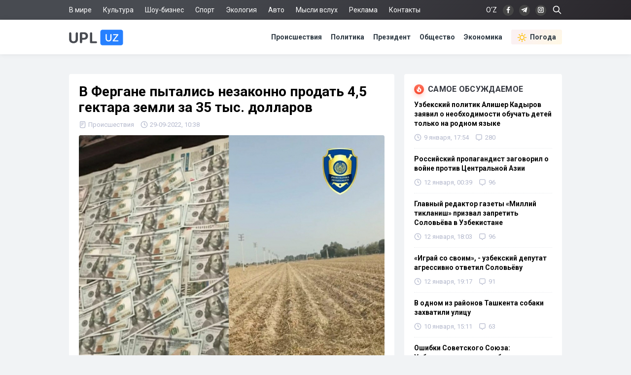

--- FILE ---
content_type: text/html; charset=utf-8
request_url: https://upl.uz/incidents/28122-news.html
body_size: 9840
content:
<!DOCTYPE html>
<html lang="ru">
<head>
<title>В Фергане пытались незаконно продать 4,5 гектара земли за 35 тыс. долларов - Upl.uz, 29.09.2022</title>
<meta name="charset" content="utf-8">
<meta name="title" content="В Фергане пытались незаконно продать 4,5 гектара земли за 35 тыс. долларов - Upl.uz, 29.09.2022">
<meta name="description" content="В городе Фергана раскрыто дело о мошенничестве, связанное с продажей земли - сообщает пресс-служба Департамента при Генеральной Прокуратуре. Сотрудниками городского Управления Департамента при Генеральной Прокуратуре, совместно с сотрудниками органов внутренних дел, было проведено специальное - Upl.uz, 29.09.2022">
<link rel="canonical" href="https://upl.uz/incidents/28122-news.html">
<link rel="alternate" hreflang="x-default" href="https://upl.uz/incidents/28122-news.html">
<link rel="alternate" hreflang="ru" href="https://upl.uz/incidents/28122-news.html">
<link rel="alternate" type="application/rss+xml" title="Новости Узбекистана - Upl.uz RSS" href="https://upl.uz/rss.xml">
<link rel="search" type="application/opensearchdescription+xml" title="Новости Узбекистана - Upl.uz" href="https://upl.uz/index.php?do=opensearch">
<link rel="preconnect" href="https://upl.uz/" fetchpriority="high">
<meta property="twitter:title" content="В Фергане пытались незаконно продать 4,5 гектара земли за 35 тыс. долларов - Upl.uz, 29.09.2022">
<meta property="twitter:url" content="https://upl.uz/incidents/28122-news.html">
<meta property="twitter:card" content="summary_large_image">
<meta property="twitter:image" content="https://upl.uz/uploads/posts/2022-09/1664429641_zemlya.jpg">
<meta property="twitter:description" content="В городе Фергана раскрыто дело о мошенничестве, связанное с продажей земли - сообщает пресс-служба Департамента при Генеральной Прокуратуре. Сотрудниками городского Управления Департамента при Генеральной Прокуратуре, совместно с сотрудниками органов внутренних дел, было проведено специальное">
<meta property="og:type" content="article">
<meta property="og:site_name" content="Новости Узбекистана - Upl.uz">
<meta property="og:title" content="В Фергане пытались незаконно продать 4,5 гектара земли за 35 тыс. долларов - Upl.uz, 29.09.2022">
<meta property="og:url" content="https://upl.uz/incidents/28122-news.html">
<meta property="og:image" content="https://upl.uz/uploads/posts/2022-09/1664429641_zemlya.jpg">
<meta property="og:description" content="В городе Фергана раскрыто дело о мошенничестве, связанное с продажей земли - сообщает пресс-служба Департамента при Генеральной Прокуратуре. Сотрудниками городского Управления Департамента при Генеральной Прокуратуре, совместно с сотрудниками органов внутренних дел, было проведено специальное">
<link rel="stylesheet" href="/engine/classes/min/index.php?f=/templates/Default/css/style.css&v=qpt71" media="screen" />
<meta name="viewport" content="width=device-width, initial-scale=1">
<link rel="shortcut icon" type="image/x-icon" href="/icons/favicon.ico">
<link rel="icon" type="image/png" sizes="16x16" href="/icons/favicon-16x16.png">
<link rel="icon" type="image/png" sizes="32x32" href="/icons/favicon-32x32.png">
<link rel="icon" type="image/png" sizes="194x194" href="/icons/favicon-194x194.png">
<link rel="icon" type="image/png" sizes="192x192" href="/icons/android-chrome-192x192.png">
<link rel="apple-touch-icon" sizes="180x180" href="/icons/apple-touch-icon.png">
<link rel="mask-icon" href="/icons/safari-pinned-tab.svg" color="#2680ff">
<meta name="robots" content="max-image-preview:large">
<meta name="apple-mobile-web-app-status-bar-style" content="default">
<meta name="apple-mobile-web-app-capable" content="yes">
<meta name="apple-mobile-web-app-title" content="Upl.uz">
<meta name="application-name" content="Upl.uz">
<meta name="msapplication-TileColor" content="#ffffff">
<meta name="msapplication-TileImage" content="/icons/mstile-144x144.png">
<meta name="theme-color" content="#ffffff">
<meta name="google-site-verification" content="2Z3LHYnoUTZFhqW_fAH7RT56WBEXTRdSf4aYltJBNWE" />
<meta name="google-adsense-account" content="ca-pub-2421127599735562">
<meta name="yandex-verification" content="fae6e1fce6ab5977"/>
<meta name="rpd3efdb68874547da89e65191e73168a6" content="b609c7952d98312ff51e7842fd074860" />
<meta name="pmail-verification" content="7ff21e8b2edd8b83a3ef99a3dfac7fcb">
<meta name="facebook-domain-verification" content="1j0vaja2p1bgcwxk9ks2kxp121gdvp" />
<link rel="preconnect" href="https://yandex.ru" crossorigin>
<link rel="preconnect" href="https://mc.yandex.ru" crossorigin>
<link rel="preconnect" href="https://yastatic.net" crossorigin>
<link rel="preconnect" href="https://static.criteo.net" crossorigin>
<link rel="preconnect" href="https://fonts.googleapis.com">
<link rel="preconnect" href="https://fonts.gstatic.com" crossorigin>
<link href="https://fonts.googleapis.com/css2?family=Roboto:wght@400;700&display=swap" rel="stylesheet">
<!--[if IE]>
<script src="https://cdnjs.cloudflare.com/ajax/libs/html5shiv/3.7.3/html5shiv.min.js"></script>
<![endif]-->
<script>window.yaContextCb=window.yaContextCb||[]</script>
<script src="https://yandex.ru/ads/system/context.js" async></script>
<script async src="https://pagead2.googlesyndication.com/pagead/js/adsbygoogle.js?client=ca-pub-2421127599735562" crossorigin="anonymous"></script>    
</head>
<body>
<div class="sub_nav">
   <div class="nav_row">
      <ul>
	    <li><a href="/world/">В мире</a></li>
		<li><a href="/culture/">Культура</a></li>
		<li><a href="/showbiz/">Шоу-бизнес</a></li>
		<li><a href="/sport/">Спорт</a></li>
		<!--<li><a href="/health/">Здоровье</a></li>-->
		<li><a href="/eco/">Экология</a></li>
		<!--<li><a href="/person/">Биографии</a></li>-->
		<li><a href="/auto/">Авто</a></li>
		<li><a href="/misli/">Мысли вслух</a></li>
		<li><a href="/adv.html">Реклама</a></li>
		<li><a href="/index.php?do=feedback">Контакты</a></li>
		<li></li>
      </ul>
      <div class="search-icon">
         <form id="q_search" action="/index.php" method="get">
            <input class="search-box" id="story" name="story" placeholder="Поиск по сайту..." type="search">
			<svg class="i-ser"><use xlink:href="#i-ser"></use></svg>
          	<input type="hidden" name="do" value="search">
			<input type="hidden" name="subaction" value="search">
         </form>
      </div>
      <div class="soc_nav">
	    <span class="lang-button" data-lang-target="uz">O‘Z</span>
	     
         <a rel="nofollow" target="_blank" href="https://www.facebook.com/novostiuzbekistana"><svg class="i-nav"><use xlink:href="#i-fb"></use></svg></a>
         <a rel="nofollow" target="_blank" href="https://t.me/upluztg"><svg class="i-nav"><use xlink:href="#i-tg"></use></svg></a>
         <a rel="nofollow" target="_blank" href="https://www.instagram.com/upl_uz/"><svg class="i-nav"><use xlink:href="#i-in"></use></svg></a>
      </div>
   </div>
</div>
<div class="nav">
   <div class="nav_row">
      <a href="/"><svg class="logo"><use xlink:href="#i-upl"></use></svg></a>
      <ul>
         <li><a href="/incidents/">Происшествия</a></li>
         <li><a href="/policy/">Политика</a></li>
		 <li><a href="/president/">Президент</a></li>
         <li><a href="/obshestvo/">Общество</a></li>
         <li><a href="/economy/">Экономика</a></li>
		 <li><a class="nav_whr" href="/pogoda/"><svg class="i-whr"><use xlink:href="#i-sun"></use></svg>Погода</a></li>
         <!--<li><a class="nav_prm" href="/premium.html"><svg class="i-prm"><use xlink:href="#i-prem"></use></svg>Премиум подписка</a></li>-->
		 <!--<li><a href="javascript: void(0);" onclick="pc_modal();"><svg class="i-use"><use xlink:href="#i-user"></use></svg>Войти</a></li>-->
         
      </ul>
   </div>
</div>
<div id="container">
<div class="head-b">
<div id="yandex_rtb_R-A-1391604-17"></div>
<script>
window.yaContextCb.push(() => {
    Ya.Context.AdvManager.render({
        "blockId": "R-A-1391604-17",
        "renderTo": "yandex_rtb_R-A-1391604-17"
    })
})
</script>
</div>

<div id="content-block">



<!--WEATHER-->


<div class="full-story" itemscope itemtype="http://schema.org/NewsArticle">
<meta itemscope itemprop="mainEntityOfPage" itemtype="https://schema.org/WebPage" itemid="https://upl.uz/incidents/28122-news.html"/>
<meta itemprop="genre" content="News"/>
<meta itemprop="dateModified" content="2022-09-29T10:38:54+05:00"/>
<h1 class="post-title" itemprop="headline">В Фергане пытались незаконно продать 4,5 гектара земли за 35 тыс. долларов</h1>
<div class="post-date">
<span itemprop="articleSection"><svg class="i-post"><use xlink:href="#i-cat"></use></svg>Происшествия</span>
<span itemprop="datePublished" content="2022-09-29T10:38:54+05:00"><svg class="i-post"><use xlink:href="#i-dat"></use></svg>29-09-2022, 10:38</span>
<span></span>



</div>
<div class="fstory">

<div class="post-img" itemprop="image" itemscope itemtype="https://schema.org/ImageObject">
<img class="lazy-loaded" data-src="/uploads/posts/2022-09/1664429641_zemlya.jpg" rel="image_src" itemprop="url contentUrl" alt="В Фергане пытались незаконно продать 4,5 гектара земли за 35 тыс. долларов"/>
<div class="coimg"></div>
</div>

<div itemprop="articleBody">В городе Фергана раскрыто дело о мошенничестве, связанное с продажей земли - сообщает пресс-служба Департамента при Генеральной Прокуратуре.<br><br>Сотрудниками городского Управления Департамента при Генеральной Прокуратуре, совместно с сотрудниками органов внутренних дел, было проведено специальное оперативное мероприятие, в ходе которого был задержан гражданин при получении аванса, в размере 15 тысяч долларов США.<br><br>Установлено, что данный гражданин пообещал другому гражданину продать земельный участок, общей площадью 4,5 гектара и с помощью своих высокопоставленных знакомых переоформить его на имя покупателя. Выяснилось, что данный земельный участок ранее был выделен одному из обществ с ограниченной ответственностью, под строительство теплицы, специализирующейся на выращивании цветов. Всего за данный земельный участок злоумышленник попросил 35 тысяч долларов США.<br><br>По данному факту возбуждено уголовное дело по статье "Мошенничество" Уголовного Кодекса республики Узбекистан.<br><br>Ранее мы сообщали, что в Джизакской области <a href="https://upl.uz/incidents/28121-news.html">задержали</a> "валютчика".</div>

 

</div>
<div class="tags"><a href="/">Новости Узбекистана</a></div>
<div class="author" itemprop="author" itemscope itemtype="https://schema.org/Person">
<div class="social">
<span class="shareButton" data-network="tg"><svg><use xlink:href="#i-tg"></use></svg></span>
<span class="shareButton" data-network="fb"><svg><use xlink:href="#i-fb"></use></svg></span>
<span class="shareButton" data-network="tw"><svg><use xlink:href="#i-tw"></use></svg></span>
<span class="shareButton" data-network="ok"><svg><use xlink:href="#i-ok"></use></svg></span>
</div>
<div class="author-avatar">
<img itemprop="image" width="50" height="50" data-src="//upl.uz/uploads/fotos/foto_7.jpg" alt="Давид Юнусов"/>
<meta itemprop="jobTitle" content="Корреспондент">
</div>
<h2 class="author-name" itemprop="name"><a itemprop="url sameAs" href="https://upl.uz/user/zxccc/">Давид Юнусов</a></h2>
<div class="author-bio">Корреспондент «UPL.UZ»</div>
</div>

<div itemprop="publisher" itemscope itemtype="https://schema.org/Organization">
<meta itemprop="name" content="Новости Узбекистана"/>
<meta itemprop="url" content="https://upl.uz/"/>
<meta itemprop="sameAs" content="https://www.facebook.com/groups/upl24/"/>
<meta itemprop="sameAs" content="https://www.facebook.com/novostiuzbekistana"/>
<meta itemprop="sameAs" content="https://www.instagram.com/upl_uz/"/>
<meta itemprop="sameAs" content="https://twitter.com/novosti_upl"/>
<meta itemprop="address" content="Узбекистан, г.Ташкент, Юнусабадский район, 7-10-37"/>
<meta itemprop="telephone" content="+998(94)606-46-56"/>
<div itemprop="logo" itemscope itemtype="https://schema.org/ImageObject">
<meta itemprop="url contentUrl" content="https://upl.uz/icons/192x192.png"/>
<meta itemprop="width" content="192"/>
<meta itemprop="height" content="192"/>
</div>
</div>
</div>

<div class="part">
<!-- [PC_FULLSTORY_AFTER_TEXT] Yandex.RTB R-A-1391604-21 -->
<div class="dym" id="yandex_rtb_R-A-1391604-21"></div>
<script>
window.yaContextCb.push(() => {
    Ya.Context.AdvManager.render({
        "blockId": "R-A-1391604-21",
        "renderTo": "yandex_rtb_R-A-1391604-21"
    })
})
</script>
</div>

<!-- PC_REC_WIDGET Yandex.RTB C-A-1391604-15-->
<div class="r_tit pb_15">Интересное по теме:</div>
<div class="related">
<div style="padding-bottom:20px" id="yandex_rtb_C-A-1391604-15"></div>
<script>window.yaContextCb.push(()=>{
  Ya.Context.AdvManager.renderWidget({
    renderTo: 'yandex_rtb_C-A-1391604-15',
    blockId: 'C-A-1391604-15'
  })
})</script>
</div>

<div class="comments">
<div class="b-title pdrt_20"><i class="t-blue t-icon"><svg class="i-title"><use xlink:href="#i-com"></use></svg></i>Комментарии</div>
<!--dlecomments-->
<div class="full-story">
<div class="info">Комментировать статьи на сайте возможно только в течении <b>30</b> дней со дня публикации.</div>
</div>
</div>
<!--dlenavigationcomments-->
<div class="clrfix">
<!--Recomend-->

</div>

<div class="r_tit pb_15">Последние новости</div>
<div class="sh-news">
<a href="https://upl.uz/incidents/59561-news.html"><img class="lazy-loaded sh-img" data-src="/uploads/posts/2026-01/thumbs/06f6641c07_1.jpg"></a>
<h2 class="sh-title"><a href="https://upl.uz/incidents/59561-news.html">27 человек написали заявление на сотрудников интернет-издания «Taftish.uz»</a></h2>
<div class="sh-text">
В пресс-службе Следственного Департамента МВД опубликовали официальное сообщение. В связи с проведённым задержанием сотрудников интернет-издания
<div class="side-date">
<span><svg class="i-side"><use xlink:href="#i-dat2"></use></svg>Сегодня, 16:30</span>


</div>
</div>
</div><div class="sh-news">
<a href="https://upl.uz/economy/59556-news.html"><img class="lazy-loaded sh-img" data-src="/uploads/posts/2026-01/thumbs/82d2eeba0b_xxl_height-4.jpg"></a>
<h2 class="sh-title"><a href="https://upl.uz/economy/59556-news.html">В Ургенче построят железную дорогу от вокзала к аэропорту и новую трассу до Хивы</a></h2>
<div class="sh-text">
Глава государства Шавкат Мирзиёев заслушал отчет о крупных инфраструктурных проектах, призванных трансформировать туристический и логистический
<div class="side-date">
<span><svg class="i-side"><use xlink:href="#i-dat2"></use></svg>Сегодня, 15:57</span>


</div>
</div>
</div><div class="sh-news">
<a href="https://upl.uz/sport/59557-news.html"><img class="lazy-loaded sh-img" data-src="/uploads/posts/2026-01/thumbs/b406c9f5be_502497998d_dizayn-bez-nazvaniya.jpg"></a>
<h2 class="sh-title"><a href="https://upl.uz/sport/59557-news.html">Узбекский клуб будет платить баснословные деньги за итальянского нападающего</a></h2>
<div class="sh-text">
Узбекский клуб &quot;Андижан&quot; подписал нового форварда. Об этом сообщают спортивные СМИ. Согласно информации, к команде присоединился 30-летний
<div class="side-date">
<span><svg class="i-side"><use xlink:href="#i-dat2"></use></svg>Сегодня, 15:54</span>
<span><svg class="i-side"><use xlink:href="#i-com"></use></svg>1</span>

</div>
</div>
</div><div class="sh-news">
<a href="https://upl.uz/economy/59555-news.html"><img class="lazy-loaded sh-img" data-src="/uploads/posts/2026-01/thumbs/748045fad1_7f7bb355d6a968a7a8e3ee4cc048cd95.jpg"></a>
<h2 class="sh-title"><a href="https://upl.uz/economy/59555-news.html">Конец эпохи неэффективности: как в Узбекистане планируют спасать газовую отрасль через рыночные механизмы</a></h2>
<div class="sh-text">
В национальном энергетическом секторе намечается масштабная структурная перестройка, направленная на оптимизацию расходов и повышение инвестиционной
<div class="side-date">
<span><svg class="i-side"><use xlink:href="#i-dat2"></use></svg>Сегодня, 15:24</span>


</div>
</div>
</div><div class="sh-news">
<a href="https://upl.uz/economy/59554-news.html"><img class="lazy-loaded sh-img" data-src="/uploads/posts/2026-01/thumbs/7f9456d0b2_xxl_height.jpg"></a>
<h2 class="sh-title"><a href="https://upl.uz/economy/59554-news.html">Узбекистан намерен довести турпоток до 20 млн человек к 2030 году</a></h2>
<div class="sh-text">
В минувшем году республика приняла рекордное количество иностранных гостей - более 11,5 миллиона человек, что принесло экономике 4,7 миллиарда
<div class="side-date">
<span><svg class="i-side"><use xlink:href="#i-dat2"></use></svg>Сегодня, 15:23</span>


</div>
</div>
</div>
</div>

<div id="full_right">
<!--<div class="rtbyan"></div>-->
<div class="side-block">
<div class="b-title"><i class="t-red t-icon"><svg class="i-title"><use xlink:href="#i-fire"></use></svg></i>Самое обсуждаемое</div>
<a href="https://upl.uz/obshestvo/59380-news.html">
<div class="side-bar">
<div class="side-title">Узбекский политик Алишер Кадыров заявил о необходимости обучать детей только на родном языке</div>
<div class="side-date">
<span><svg class="i-side"><use xlink:href="#i-dat"></use></svg>9 января, 17:54</span>
<span><svg class="i-side"><use xlink:href="#i-com"></use></svg>280</span>

</div>
</div>
</a><a href="https://upl.uz/policy/59421-news.html">
<div class="side-bar">
<div class="side-title">Российский пропагандист заговорил о войне против Центральной Азии</div>
<div class="side-date">
<span><svg class="i-side"><use xlink:href="#i-dat"></use></svg>12 января, 00:39</span>
<span><svg class="i-side"><use xlink:href="#i-com"></use></svg>96</span>

</div>
</div>
</a><a href="https://upl.uz/policy/59449-news.html">
<div class="side-bar">
<div class="side-title">Главный редактор газеты «Миллий тикланиш» призвал запретить Соловьёва в Узбекистане</div>
<div class="side-date">
<span><svg class="i-side"><use xlink:href="#i-dat"></use></svg>12 января, 18:03</span>
<span><svg class="i-side"><use xlink:href="#i-com"></use></svg>96</span>

</div>
</div>
</a><a href="https://upl.uz/policy/59451-news.html">
<div class="side-bar">
<div class="side-title">«Играй со своим», - узбекский депутат агрессивно ответил Соловьёву</div>
<div class="side-date">
<span><svg class="i-side"><use xlink:href="#i-dat"></use></svg>12 января, 19:17</span>
<span><svg class="i-side"><use xlink:href="#i-com"></use></svg>91</span>

</div>
</div>
</a><a href="https://upl.uz/incidents/59399-news.html">
<div class="side-bar">
<div class="side-title">В одном из районов Ташкента собаки захватили улицу</div>
<div class="side-date">
<span><svg class="i-side"><use xlink:href="#i-dat"></use></svg>10 января, 15:11</span>
<span><svg class="i-side"><use xlink:href="#i-com"></use></svg>63</span>

</div>
</div>
</a><a href="https://upl.uz/eco/59463-news.html">
<div class="side-bar">
<div class="side-title">Ошибки Советского Союза: Узбекистану помогут избавиться от уранового наследия</div>
<div class="side-date">
<span><svg class="i-side"><use xlink:href="#i-dat"></use></svg>13 января, 14:57</span>
<span><svg class="i-side"><use xlink:href="#i-com"></use></svg>52</span>

</div>
</div>
</a><a href="https://upl.uz/policy/59440-news.html">
<div class="side-bar">
<div class="side-title">В Узбекистане жестко отреагировали на слова о войне российского пропагандиста</div>
<div class="side-date">
<span><svg class="i-side"><use xlink:href="#i-dat"></use></svg>12 января, 16:31</span>
<span><svg class="i-side"><use xlink:href="#i-com"></use></svg>50</span>

</div>
</div>
</a>
</div>
<!--FULL-RIGT-BAR-TOP Yandex.RTB R-A-1391604-19 -->
<div class="dym" id="yandex_rtb_R-A-1391604-19"></div>
<script>
window.yaContextCb.push(() => {
    Ya.Context.AdvManager.render({
        "blockId": "R-A-1391604-19",
        "renderTo": "yandex_rtb_R-A-1391604-19"
    })
})
</script>
<div class="side-block">
<div class="r_tit">Общество</div>
<a href="https://upl.uz/obshestvo/59544-news.html">
<div class="side-bar">
<div class="side-title">Узбекистанцам будут платить деньги за прочтение книг</div>
<div class="side-date">11:55 / 16 января</div>
</div>
</a><a href="https://upl.uz/obshestvo/59543-news.html">
<div class="side-bar">
<div class="side-title">Виновник ДТП в Ташкенте не выплачивал ущерб, пока у него не отобрали 2 автомобиля</div>
<div class="side-date">11:45 / 16 января</div>
</div>
</a><a href="https://upl.uz/obshestvo/59524-news.html">
<div class="side-bar">
<div class="side-title">В Узбекистане пытаются спасти собаку с непростой судьбой</div>
<div class="side-date">22:55 / 15 января</div>
</div>
</a><a href="https://upl.uz/obshestvo/59525-news.html">
<div class="side-bar">
<div class="side-title">В Узбекистане власти планируют серьезно взяться за управляющие компании</div>
<div class="side-date">22:42 / 15 января</div>
</div>
</a><a href="https://upl.uz/obshestvo/59520-news.html">
<div class="side-bar">
<div class="side-title">Каким был Узбекистан в 1926 году?</div>
<div class="side-date">18:36 / 15 января</div>
</div>
</a><a href="https://upl.uz/obshestvo/59518-news.html">
<div class="side-bar">
<div class="side-title">Узбекистан сократил материнскую смертность в 4,4 раза</div>
<div class="side-date">18:20 / 15 января</div>
</div>
</a><a href="https://upl.uz/obshestvo/59538-news.html">
<div class="side-bar">
<div class="side-title">Какие доходы приравниваются к зарплате при начислении пенсии в Узбекистане?</div>
<div class="side-date">17:35 / 15 января</div>
</div>
</a>
</div>
    
<!-- PC_SIDEBAR_SLI Yandex.RTB R-A-1391604-20 -->
<div id="bannerfix">
<div class="inner">
    

<!-- UPL_PC_SLI -->
<ins class="adsbygoogle"
     style="display:inline-block;width:320px;height:540px"
     data-ad-client="ca-pub-2421127599735562"
     data-ad-slot="2095415299"></ins>
<script>
     (adsbygoogle = window.adsbygoogle || []).push({});
</script>



    
<!-- <div id="yandex_rtb_R-A-1391604-20"></div>
<script>
window.yaContextCb.push(() => {
    Ya.Context.AdvManager.render({
        "blockId": "R-A-1391604-20",
        "renderTo": "yandex_rtb_R-A-1391604-20"
    })
})
</script>-->
    
</div>
</div>
    
</div>




<div class="footer-b">
<!-- Ya_PC_FTR -->
<div id="yandex_rtb_R-A-1391604-18"></div>
<script>
window.yaContextCb.push(() => {
    Ya.Context.AdvManager.render({
        "blockId": "R-A-1391604-18",
        "renderTo": "yandex_rtb_R-A-1391604-18"
    })
})
</script>
</div>

</div>
<div class="footer">
   <div class="nav_row">
      <div class="f-conte">
         <div class="left">
            <span class="copy">2016-2024 © UPL.UZ — Новости Узбекистана</span>
            <div class="licen">Свидетельство о регистрации СМИ №1231 от 10.05.2018</div>
         </div>
         <div class="f-right">
            <span class="red18">18+</span><a href="/privacy-policy.html">Политика конфиденциальности</a><a href="/copyright.html">Использование материалов</a>
         </div>
      </div>
   </div>
</div>
<div class="modal-overlay" data-modal="premium">
   <div class="modal-table">
      <div class="modal-table-cell">
         <div class="modal">
            <div class="modal__close"><svg class="i-cls"><use xlink:href="#i-cls"></use></svg></div>
            <div class="plus_content">
               <div class="plus_icon">
                  <svg class="i-vrf2"><use xlink:href="#i-vrf"></use></svg>
               </div>
               <p class="plus_title">Подписка Premium</p>
               <p class="plus_subtit">Поддержите нас и получите доступ к дополнительным возможностям</p>
               <div class="plus_text">
                  <svg class="i-ad"><use xlink:href="#i-ad"></use></svg>
                  <div class="plus_item">
                     <div class="p_title">Без рекламы</div>
                     <p>Отключение рекламных баннеров и рекомендательных виджетов</p>
                  </div>
                  <svg class="i-pls"><use xlink:href="#i-com"></use></svg>
                  <div class="plus_item">
                     <div class="p_title">Без модерации</div>
                     <p>Комментируйте новости моментально без предварительной модерации</p>
                  </div>
                  <svg class="i-pvrf"><use xlink:href="#i-vrf"></use></svg>
                  <div class="plus_item">
                     <div class="p_title">Галочка у имени</div>
                     <p>Галочка верификации рядом с именем в комментариях и уникальный никнейм</p>
                  </div>
               </div>
               <div class="sub_text">
                  
				  <div onClick="BillingGroup.Form(6)" class="plus_bt">Купить за 15 000 сум в месяц</div>
				  <div class="sub_rule">Нажимая кнопку, вы принимаете<br><a href="/agreement">условия соглашения</a></div>
				  
				  
               </div>
            </div>
         </div>
      </div>
   </div>
</div>



<script src="/engine/classes/min/index.php?g=general&amp;v=qpt71"></script>
<script src="/engine/classes/min/index.php?f=engine/classes/js/jqueryui.js,engine/classes/js/dle_js.js,engine/classes/js/lazyload.js&amp;v=qpt71" defer></script>
<script>
<!--
var dle_root       = '/';
var dle_admin      = '';
var dle_login_hash = '20885e92b1b24b630fd9808a379a41cbd252184f';
var dle_group      = 5;
var dle_skin       = 'Default';
var dle_wysiwyg    = '-1';
var quick_wysiwyg  = '0';
var dle_min_search = '4';
var dle_act_lang   = ["Да", "Нет", "Ввод", "Отмена", "Сохранить", "Удалить", "Загрузка. Пожалуйста, подождите..."];
var menu_short     = 'Быстрое редактирование';
var menu_full      = 'Полное редактирование';
var menu_profile   = 'Просмотр профиля';
var menu_send      = 'Отправить сообщение';
var menu_uedit     = 'Админцентр';
var dle_info       = 'Информация';
var dle_confirm    = 'Подтверждение';
var dle_prompt     = 'Ввод информации';
var dle_req_field  = ["Необходимо представиться, заполните поле с именем", "Заполните поле с сообщением, оно не может быть пустым", "Заполните поле с темой сообщения"];
var dle_del_agree  = 'Вы действительно хотите удалить? Данное действие невозможно будет отменить';
var dle_spam_agree = 'Вы действительно хотите отметить пользователя как спамера? Это приведёт к удалению всех его комментариев';
var dle_c_title    = 'Отправка жалобы';
var dle_complaint  = 'Укажите текст Вашей жалобы для администрации:';
var dle_mail       = 'Ваш e-mail:';
var dle_big_text   = 'Выделен слишком большой участок текста.';
var dle_orfo_title = 'Укажите комментарий для администрации к найденной ошибке на странице:';
var dle_p_send     = 'Отправить';
var dle_p_send_ok  = 'Уведомление успешно отправлено';
var dle_save_ok    = 'Изменения успешно сохранены. Обновить страницу?';
var dle_reply_title= 'Ответ на комментарий';
var dle_tree_comm  = '0';
var dle_del_news   = 'Удалить статью';
var dle_sub_agree  = 'Вы действительно хотите подписаться на комментарии к данной публикации?';
var dle_unsub_agree  = 'Вы действительно хотите отписаться от комментариев к данной публикации?';
var dle_captcha_type  = '2';
var dle_share_interesting  = ["Поделиться ссылкой на выделенный текст", "Twitter", "Facebook", "Вконтакте", "Прямая ссылка:", "Нажмите правой клавишей мыши и выберите «Копировать ссылку»"];
var DLEPlayerLang     = {prev: 'Предыдущий',next: 'Следующий',play: 'Воспроизвести',pause: 'Пауза',mute: 'Выключить звук', unmute: 'Включить звук', settings: 'Настройки', enterFullscreen: 'На полный экран', exitFullscreen: 'Выключить полноэкранный режим', speed: 'Скорость', normal: 'Обычная', quality: 'Качество', pip: 'Режим PiP'};
var DLEGalleryLang    = {CLOSE: 'Закрыть (Esc)', NEXT: 'Следующее изображение', PREV: 'Предыдущее изображение', ERROR: 'Внимание! Обнаружена ошибка', IMAGE_ERROR: 'Не удалось загрузить изображение', TOGGLE_SLIDESHOW: 'Просмотр слайдшоу',TOGGLE_FULLSCREEN: 'Полноэкранный режим', TOGGLE_THUMBS: 'Включить / Выключить уменьшенные копии', ITERATEZOOM: 'Увеличить / Уменьшить', DOWNLOAD: 'Скачать изображение' };
var DLEGalleryMode    = 0;
var DLELazyMode       = 0;
var allow_dle_delete_news   = false;

jQuery(function($){
					setTimeout(function() {
						$.get(dle_root + "engine/ajax/controller.php?mod=adminfunction", { 'id': '28122', action: 'newsread', user_hash: dle_login_hash });
					}, 1000);
});
//-->
</script>
<script src="/engine/classes/min/index.php?f=/templates/Default/js/core.js&v=qpt71" defer></script>
<script>
$.get("/icons/sprite.svg", function(data) {
  var div = document.createElement("div");
  div.innerHTML = new XMLSerializer().serializeToString(data.documentElement);
  document.body.insertBefore(div, document.body.childNodes[0]);
});
</script>
<!-- Yandex.Metrika counter -->
<script type="text/javascript" >
   (function(m,e,t,r,i,k,a){m[i]=m[i]||function(){(m[i].a=m[i].a||[]).push(arguments)};
   m[i].l=1*new Date();k=e.createElement(t),a=e.getElementsByTagName(t)[0],k.async=1,k.src=r,a.parentNode.insertBefore(k,a)})
   (window, document, "script", "https://mc.yandex.ru/metrika/tag.js", "ym");

   ym(46130283, "init", {
        clickmap:true,
        trackLinks:true,
        accurateTrackBounce:true
   });
</script>
<noscript><div><img src="https://mc.yandex.ru/watch/46130283" style="position:absolute; left:-9999px;" alt="" /></div></noscript>
<!-- /Yandex.Metrika counter -->
</body>
</html>
<!-- The script execution time 0.03609 seconds -->
<!-- The time compilation of templates 0.02245 seconds -->
<!-- Time executing MySQL query: 0.00221 seconds -->
<!-- The total number of MySQL queries 3 -->
<!-- RAM uses 2.09 MB -->
<!-- For compression was used gzip -->
<!-- The total size of the page: 35245 bytes After compression: 9784 bytes -->

--- FILE ---
content_type: text/html; charset=utf-8
request_url: https://www.google.com/recaptcha/api2/aframe
body_size: 269
content:
<!DOCTYPE HTML><html><head><meta http-equiv="content-type" content="text/html; charset=UTF-8"></head><body><script nonce="HsODJuS4zUOhCVrYvJkxDg">/** Anti-fraud and anti-abuse applications only. See google.com/recaptcha */ try{var clients={'sodar':'https://pagead2.googlesyndication.com/pagead/sodar?'};window.addEventListener("message",function(a){try{if(a.source===window.parent){var b=JSON.parse(a.data);var c=clients[b['id']];if(c){var d=document.createElement('img');d.src=c+b['params']+'&rc='+(localStorage.getItem("rc::a")?sessionStorage.getItem("rc::b"):"");window.document.body.appendChild(d);sessionStorage.setItem("rc::e",parseInt(sessionStorage.getItem("rc::e")||0)+1);localStorage.setItem("rc::h",'1768565139324');}}}catch(b){}});window.parent.postMessage("_grecaptcha_ready", "*");}catch(b){}</script></body></html>